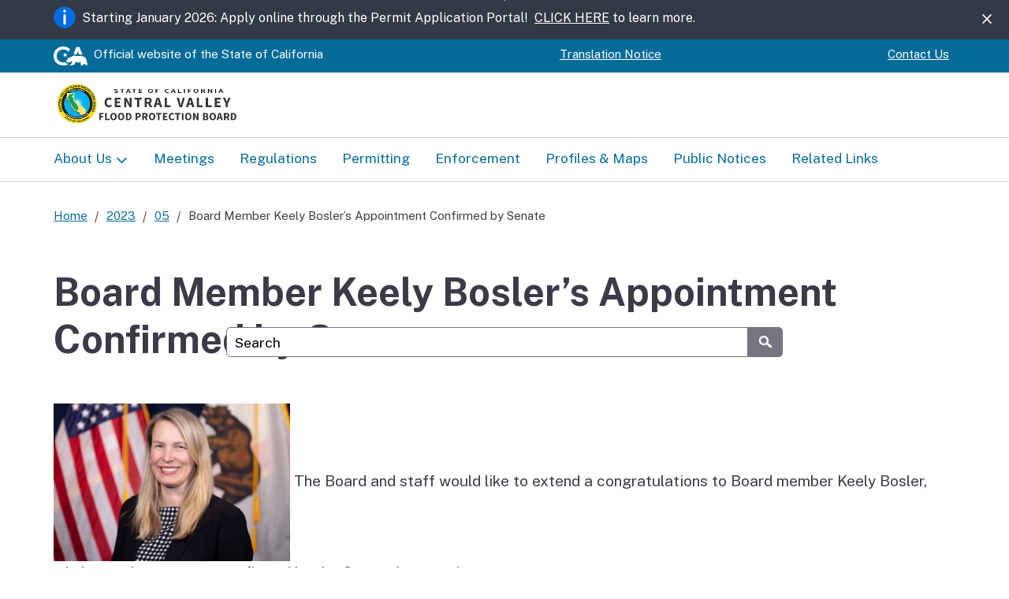

--- FILE ---
content_type: text/html; charset=UTF-8
request_url: https://cvfpb.ca.gov/news/board-member-keely-boslers-appointment-confirmed-by-senate/
body_size: 18154
content:
<!DOCTYPE html>
<html lang="en">
    <head>
        <meta name="viewport" content="width=device-width, initial-scale=1.0">
        <link rel="preconnect" href="https://fonts.googleapis.com">
        <link rel="preconnect" href="https://fonts.gstatic.com" crossorigin="">
        <link href="https://fonts.googleapis.com/css2?family=Public+Sans:ital,wght@0,100..900;1,100..900&amp;display=block" rel="stylesheet">
        <script defer src="https://alert.cdt.ca.gov"></script>
        <title>Board Member Keely Bosler&#8217;s Appointment Confirmed by Senate &#8211; Central Valley Flood Protection Board</title>
<meta name='robots' content='max-image-preview:large' />
<link rel='dns-prefetch' href='//www.googletagmanager.com' />
<link rel="alternate" title="oEmbed (JSON)" type="application/json+oembed" href="https://cvfpb.ca.gov/wp-json/oembed/1.0/embed?url=https%3A%2F%2Fcvfpb.ca.gov%2Fnews%2Fboard-member-keely-boslers-appointment-confirmed-by-senate%2F" />
<link rel="alternate" title="oEmbed (XML)" type="text/xml+oembed" href="https://cvfpb.ca.gov/wp-json/oembed/1.0/embed?url=https%3A%2F%2Fcvfpb.ca.gov%2Fnews%2Fboard-member-keely-boslers-appointment-confirmed-by-senate%2F&#038;format=xml" />
<style id='wp-img-auto-sizes-contain-inline-css' type='text/css'>
img:is([sizes=auto i],[sizes^="auto," i]){contain-intrinsic-size:3000px 1500px}
/*# sourceURL=wp-img-auto-sizes-contain-inline-css */
</style>
<link rel='stylesheet' id='tribe-events-pro-mini-calendar-block-styles-css' href='https://cvfpb.ca.gov/wp-content/plugins/events-calendar-pro/build/css/tribe-events-pro-mini-calendar-block.css?ver=7.7.11' type='text/css' media='all' />
<style id='wp-emoji-styles-inline-css' type='text/css'>

	img.wp-smiley, img.emoji {
		display: inline !important;
		border: none !important;
		box-shadow: none !important;
		height: 1em !important;
		width: 1em !important;
		margin: 0 0.07em !important;
		vertical-align: -0.1em !important;
		background: none !important;
		padding: 0 !important;
	}
/*# sourceURL=wp-emoji-styles-inline-css */
</style>
<link rel='stylesheet' id='wp-block-library-css' href='https://cvfpb.ca.gov/wp-includes/css/dist/block-library/style.min.css?ver=09a01c34ca8197028e4b18b81c39308f' type='text/css' media='all' />

<style id='classic-theme-styles-inline-css' type='text/css'>
/*! This file is auto-generated */
.wp-block-button__link{color:#fff;background-color:#32373c;border-radius:9999px;box-shadow:none;text-decoration:none;padding:calc(.667em + 2px) calc(1.333em + 2px);font-size:1.125em}.wp-block-file__button{background:#32373c;color:#fff;text-decoration:none}
/*# sourceURL=/wp-includes/css/classic-themes.min.css */
</style>
<link rel='stylesheet' id='ditty-news-ticker-font-css' href='https://cvfpb.ca.gov/wp-content/plugins/ditty-news-ticker/legacy/inc/static/libs/fontastic/styles.css?ver=3.1.62' type='text/css' media='all' />
<link rel='stylesheet' id='ditty-news-ticker-css' href='https://cvfpb.ca.gov/wp-content/plugins/ditty-news-ticker/legacy/inc/static/css/style.css?ver=3.1.62' type='text/css' media='all' />
<link rel='stylesheet' id='ditty-displays-css' href='https://cvfpb.ca.gov/wp-content/plugins/ditty-news-ticker/assets/build/dittyDisplays.css?ver=3.1.62' type='text/css' media='all' />
<link rel='stylesheet' id='ditty-fontawesome-css' href='https://cvfpb.ca.gov/wp-content/plugins/ditty-news-ticker/includes/libs/fontawesome-6.4.0/css/all.css?ver=6.4.0' type='text/css' media='' />
<link rel='stylesheet' id='template-css-css' href='https://cvfpb.ca.gov/wp-content/themes/CNRA-Entity-Theme/css/cagov.core.min.css?ver=1759971403' type='text/css' media='all' />
<link rel='stylesheet' id='default-css-css' href='https://cvfpb.ca.gov/wp-content/themes/CNRA-Entity-Theme/style.css?ver=1759971403' type='text/css' media='all' />
<link rel='stylesheet' id='colortheme--css' href='https://cvfpb.ca.gov/wp-content/themes/CNRA-Entity-Theme/css/colortheme-oceanside.min.css?ver=1759971403' type='text/css' media='all' />
<script type="text/javascript" src="https://cvfpb.ca.gov/wp-includes/js/jquery/jquery.min.js?ver=3.7.1" id="jquery-core-js"></script>
<script type="text/javascript" src="https://cvfpb.ca.gov/wp-includes/js/jquery/jquery-migrate.min.js?ver=3.4.1" id="jquery-migrate-js"></script>
<script type="text/javascript" src="https://cvfpb.ca.gov/wp-content/themes/CNRA-Entity-Theme/js/cagov.core.min.js?ver=1759971403" id="template-js-js"></script>
<script type="text/javascript" src="https://cvfpb.ca.gov/wp-content/themes/CNRA-Entity-Theme/js/custom.js?ver=1759971403" id="custom-js-js"></script>
<link rel="https://api.w.org/" href="https://cvfpb.ca.gov/wp-json/" /><link rel="alternate" title="JSON" type="application/json" href="https://cvfpb.ca.gov/wp-json/wp/v2/posts/15014" /><link rel="EditURI" type="application/rsd+xml" title="RSD" href="https://cvfpb.ca.gov/xmlrpc.php?rsd" />

<link rel="canonical" href="https://cvfpb.ca.gov/news/board-member-keely-boslers-appointment-confirmed-by-senate/" />
<link rel='shortlink' href='https://cvfpb.ca.gov/?p=15014' />
<style></style><meta name="generator" content="Site Kit by Google 1.168.0" /><meta name="tec-api-version" content="v1"><meta name="tec-api-origin" content="https://cvfpb.ca.gov"><link rel="alternate" href="https://cvfpb.ca.gov/wp-json/tribe/events/v1/" /><link rel="icon" href="https://cvfpb.ca.gov/wp-content/uploads/2025/10/cagov-favicon-coastal-gradient.png" sizes="32x32" />
<link rel="icon" href="https://cvfpb.ca.gov/wp-content/uploads/2025/10/cagov-favicon-coastal-gradient.png" sizes="192x192" />
<link rel="apple-touch-icon" href="https://cvfpb.ca.gov/wp-content/uploads/2025/10/cagov-favicon-coastal-gradient.png" />
<meta name="msapplication-TileImage" content="https://cvfpb.ca.gov/wp-content/uploads/2025/10/cagov-favicon-coastal-gradient.png" />
    </head>

    <body>
        <header role="banner" id="header" class="global-header fixed" style="">
            <div id="skip-to-content">
    <a href="#main-content">Skip to Main Content</a>
</div>                    <div class="alert alert-dismissible alert-banner" role="alert">
            <div class="container">
                <div class="d-flex">
                    <img src="https://cvfpb.ca.gov/wp-content/themes/CNRA-Entity-Theme/images/alert-info.svg" alt="alert info icon">                    <span class="alert-text">
                        <p><span data-olk-copy-source="MessageBody">Starting January 2026: Apply online through the Permit Application Portal!  <a href="https://cvfpb.ca.gov/news/permit-application-portal-release/">CLICK HERE</a> to learn more.</span></p>
                    </span>
                </div>
                <button type="button" class="close ms-lg-auto" data-bs-dismiss="alert" aria-label="Close"><span class="ca-gov-icon-close-mark" aria-hidden="true"></span></button>
            </div>
        </div>
                    <div class="utility-header utility-header-custom">
  <div class="container">
    <div class="flex-row">
      <div class="social-media-links">
        <div class="header-cagov-logo">
          <a href="https://www.ca.gov/">
            			<img src="https://cvfpb.ca.gov/wp-content/themes/CNRA-Entity-Theme/images/cagov-logo/cagov-logo-white.svg" class="m-0" alt="CA.gov">
          </a>
        </div>     
        <p class="official-tag">
          <span class="desktop-only">Official website of the</span>
          State of California
        </p>
      </div>
      <div class="settings-links">
        <div id="google_translate_element"></div>
        <script type="text/javascript">
          function googleTranslateElementInit() {
            new google.translate.TranslateElement({pageLanguage: 'en', gaTrack: true, autoDisplay: false, layout: google.translate.TranslateElement.InlineLayout.VERTICAL}, 'google_translate_element');
          }
        </script>
        <script type="text/javascript" src="//translate.google.com/translate_a/element.js?cb=googleTranslateElementInit"></script>
        <a href="/language-translation/">Translation Notice</a>
      </div>
              <div class="settings-links flex-nowrap utility-nav-custom">
          <div class="menu-utility-header-navigation-container"><ul id="menu-utility-header-navigation" class="menu"><li id="menu-item-16269" class="menu-item menu-item-type-post_type menu-item-object-page menu-item-16269"><a href="https://cvfpb.ca.gov/contact-us/">Contact Us</a></li>
</ul></div>        </div>
          </div>
  </div>
</div>            <div class="section-default">
  <div class="branding">
    <div class="header-organization-banner">
      <a href="/" class="z-index-increase-custom">
        <div class="logo-assets">
        <img width="429" height="100" src="https://cvfpb.ca.gov/wp-content/uploads/2025/10/template_logo.png" class="attachment-full size-full" alt="" decoding="async" srcset="https://cvfpb.ca.gov/wp-content/uploads/2025/10/template_logo.png 429w, https://cvfpb.ca.gov/wp-content/uploads/2025/10/template_logo-300x70.png 300w" sizes="(max-width: 429px) 100vw, 429px" />        </div>
      </a>
    </div>
  </div>
</div>            <!-- mobile navigation controls -->
<div class="mobile-controls">
  <span class="mobile-control-group mobile-header-icons">
    <!-- Add more mobile controls here. These will be on the right side of the mobile page header section -->
  </span>
  <div class="mobile-control-group main-nav-icons">
    
    <button id="nav-icon3" class="mobile-control toggle-menu" aria-expanded="false" aria-controls="navigation">
      <span></span>
      <span></span>
      <span></span>
      <span></span>
      <span class="sr-only">Menu</span>
    </button>
  </div>
</div>

<div class="navigation-search full-width-nav container">
    <div id="head-search" class="search-container featured-search">
        <div class="container">
            <form id="Search" class="pos-rel" action="/serp">
                <span class="sr-only" id="SearchInput">Custom Google Search</span>
                <input type="search" name="q" aria-labelledby="SearchInput" placeholder="Search" class="search-textfield">
                <button type="submit" class="gsc-search-button">
                    <span class="ca-gov-icon-search" aria-hidden="true"></span>
                <span class="sr-only">Submit</span>
                </button>
                <div class="close-search-btn">
                    <button class="close-search gsc-clear-button border-0 bg-transparent pos-rel" type="reset">
                    <span class="sr-only">Close</span>
                    </button>
                </div>
            </form>
        </div>
    </div> 

<nav id="navigation" class="main-navigation dropdown"><ul id="nav_list" class="top-level-nav"><li id="menu-item-16266" class="menu-item menu-item-type-post_type menu-item-object-page menu-item-has-children menu-item-16266 nav-item"><a href="https://cvfpb.ca.gov/about-us-3/" class="first-level-link">About Us</a>
<div class="sub-nav"><ul class="second-level-nav">
	<li id="menu-item-16268" class="unit1"><a href="https://cvfpb.ca.gov/about-us-3/agency/" class="second-level-link">Agency</a></li>
	<li id="menu-item-16267" class="unit1"><a href="https://cvfpb.ca.gov/about-us-3/board/" class="second-level-link">Board</a></li>
	<li id="menu-item-16272" class="unit1"><a href="https://cvfpb.ca.gov/career-opportunities/" class="second-level-link">Career Opportunities</a></li>
	<li id="menu-item-16271" class="unit1"><a href="https://cvfpb.ca.gov/contact-us/" class="second-level-link">Contact Us</a></li>
</ul></div>
</li>
<li id="menu-item-16259" class="menu-item menu-item-type-post_type menu-item-object-page menu-item-16259 nav-item"><a href="https://cvfpb.ca.gov/meetings/" class="first-level-link">Meetings</a></li>
<li id="menu-item-16258" class="menu-item menu-item-type-post_type menu-item-object-page menu-item-16258 nav-item"><a href="https://cvfpb.ca.gov/regulations/" class="first-level-link">Regulations</a></li>
<li id="menu-item-16257" class="menu-item menu-item-type-post_type menu-item-object-page menu-item-16257 nav-item"><a href="https://cvfpb.ca.gov/permitting/" class="first-level-link">Permitting</a></li>
<li id="menu-item-16261" class="menu-item menu-item-type-post_type menu-item-object-page menu-item-16261 nav-item"><a href="https://cvfpb.ca.gov/enforcement/" class="first-level-link">Enforcement</a></li>
<li id="menu-item-16262" class="menu-item menu-item-type-post_type menu-item-object-page menu-item-16262 nav-item"><a href="https://cvfpb.ca.gov/profiles-maps/" class="first-level-link">Profiles &amp; Maps</a></li>
<li id="menu-item-16263" class="menu-item menu-item-type-post_type menu-item-object-page menu-item-16263 nav-item"><a href="https://cvfpb.ca.gov/public-notices/" class="first-level-link">Public Notices</a></li>
<li id="menu-item-16273" class="menu-item menu-item-type-post_type menu-item-object-page menu-item-16273 nav-item"><a href="https://cvfpb.ca.gov/related-links/" class="first-level-link">Related Links</a></li>
</ul></nav>        </header>
<div id="main-content" class="main-content">
  <div class="container p-t-md">
    <nav aria-label="Breadcrumb" class="breadcrumbs"><ol><li><a href="https://cvfpb.ca.gov" title="Home page">Home</a></li><li><a href="https://cvfpb.ca.gov/2023/">2023</a></li><li><a href="https://cvfpb.ca.gov/2023/05/">05</a></li><li class="active">Board Member Keely Bosler&#8217;s Appointment Confirmed by Senate</li></ol></nav>    <h1>Board Member Keely Bosler&#8217;s Appointment Confirmed by Senate</h1>
    
    
    
    <div class=""><strong><p></p></strong></div>  </div>

  <main class="main-primary" id="main">
    <div class="container m-b"><div class="row"><div class="col-12"><div class ="m-t-md"><p><img fetchpriority="high" decoding="async" class="size-medium wp-image-10929 alignleft" src="https://cvfpb.ca.gov/wp-content/uploads/2023/05/Picture5-300x200.png" alt="" width="300" height="200" srcset="https://cvfpb.ca.gov/wp-content/uploads/2023/05/Picture5-300x200.png 300w, https://cvfpb.ca.gov/wp-content/uploads/2023/05/Picture5-768x512.png 768w, https://cvfpb.ca.gov/wp-content/uploads/2023/05/Picture5.png 975w" sizes="(max-width: 300px) 100vw, 300px" /> The Board and staff would like to extend a congratulations to Board member Keely Bosler, who&#8217;s appointment was confirmed by the Senate last week.</p>
<p>A 22-year veteran of California state government, Keely Martin Bosler most recently served as the Director of the California Department of Finance from 2018 to 2022. Over four fiscal cycles, she led the development and negotiation of California’s $300 billion budget, shaping the financial framework of the world’s fourth-largest economy.</p>
<p>First appointed by Governor Edmund G. Brown Jr. to this role, she continued to serve as Governor Gavin Newsom’s chief fiscal advisor through the COVID-19 pandemic and associated recession, as well as historic wildfires. Despite these challenges, she directed efforts to build historic reserves, pay down pension liabilities, and secure financial relief for millions of working Californians.</p>
<p>Prior to leading the California Department of Finance, Keely served as Governor Brown’s Cabinet Secretary for more than two years, working across state government in partnership with 11 government agencies and over 70 departments. She also spent nearly a decade in the State Legislature, leading and advising across all budget and policy areas, including taxation, energy, water, education, and public safety.</p>
<p>Congratulations, Keely!</p>
</div>        </div>
      </div>
    </div>
  </main>
</div>
    
<!-- Global Footer -->

<footer id="footer" class="global-footer">
  <div class="container">
    <div class="d-flex">
      <a href="https://www.ca.gov/" class="cagov-logo">
        			<img src="https://cvfpb.ca.gov/wp-content/themes/CNRA-Entity-Theme/images/cagov-logo/cagov-logo-coastal-gradient.svg" class="m-0" alt="CA.gov">
      </a>
      <div class="menu-footer-navigation-container"><ul id="menu-footer-navigation" class="footer-links"><li id="menu-item-16265" class="menu-item menu-item-type-post_type menu-item-object-page menu-item-16265"><a href="https://cvfpb.ca.gov/conditions-of-use/">Conditions of Use</a></li>
<li id="menu-item-16264" class="menu-item menu-item-type-post_type menu-item-object-page menu-item-16264"><a href="https://cvfpb.ca.gov/privacy/">Privacy Policy</a></li>
<li id="menu-item-16260" class="menu-item menu-item-type-post_type menu-item-object-page menu-item-16260"><a href="https://cvfpb.ca.gov/accessibility/">Accessibility</a></li>
<li id="menu-item-16270" class="menu-item menu-item-type-post_type menu-item-object-page menu-item-16270"><a href="https://cvfpb.ca.gov/contact-us/">Contact</a></li>
</ul></div>    <!-- Social Media Icons -->
          <ul class="socialsharer-container">
              <li>
          <a href = https://www.flickr.com/groups/californiagovernment target="_blank" aria-label="Social media icon">
            <span class = ca-gov-icon-flickr aria-hidden="true"></span>
          </a>
        </li>
              <li>
          <a href = https://www.youtube.com/@centralvalleyfloodprotecti1800 target="_blank" aria-label="Social media icon">
            <span class = ca-gov-icon-youtube aria-hidden="true"></span>
          </a>
        </li>
            </ul>
        </div>
  </div>
  <!-- Copyright Statement -->
  <div class="copyright">
    <!-- Entity Info Text -->
    <div class="container">
                    <p><p>Central Valley Flood Protection Board • 3310 El Camino Avenue, Suite 170 • Sacramento, California • 95821 • (916) 574-0609</p>
</p>
          </div>
    <div class="container ">
      ©
      <span id="thisyear">
        <script>
          document.getElementById('thisyear').appendChild(document.createTextNode(new Date().getFullYear()))
        </script>
      </span>
      State of California
    </div>
    <button class="return-top">
      <span class="sr-only">Back to top</span>
    </button>
  </div>
</footer></body>
</html>